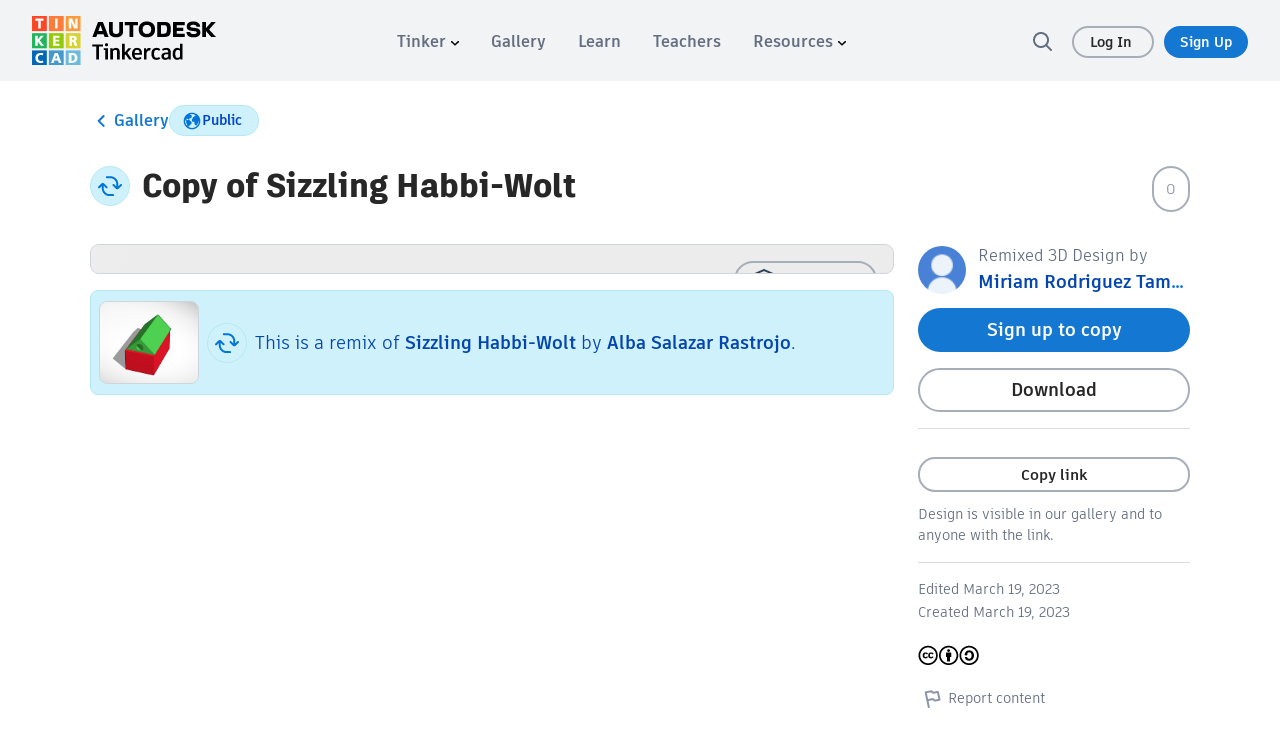

--- FILE ---
content_type: text/javascript
request_url: https://www.tinkercad.com/assets_fe_3ao5dkf/js/tinkercad-frontend/browser/chunk-GY2XOKMS.js
body_size: 471
content:
import{B as d,E as m,m as p}from"./chunk-JMUGXQUZ.js";import{Q as u,T as a,j as h,kd as c,n as l,wc as g,x as f}from"./chunk-DSLCSRRZ.js";var T=(()=>{let t=class t{constructor(e,i,o){this.authService=e,this.router=i,this.tinkerpowerService=o,this.targetURL="/dashboard/"}canActivate(e,i){let o=e.data.allowLoggedInAccountUsersIfThisTinkerpowerIsSet&&this.tinkerpowerService.cookieEnabled(e.data.allowLoggedInAccountUsersIfThisTinkerpowerIsSet)?this.tinkerpowerService.cookieEnabled(e.data.allowLoggedInAccountUsersIfThisTinkerpowerIsSet):!1;if(this.authService.getUser()&&this.authService.getUser().id===c.id)return!0;let s=this.targetURL;try{if(e.queryParamMap.get("next")){let r=new URL(decodeURIComponent(e.queryParamMap.get("next")),window.top.location.href);r.origin==window.top.location.origin&&(s=r.href)}}catch(r){console.info(r)}return this.authService.login().pipe(l(()=>e.queryParams.isGoogleAuth==="true"?!0:o?o&&this.authService.getUser().classSeat?(window.top.location.href=s,!1):!0:(window.top.location.href=s,!1)),f(r=>(console.log(r.message),this.authService.setUser(new p(c)),h(!0))))}checkLogin(e){return console.log("guard here...",this.authService.isLoggedIn),this.authService.isLoggedIn.getValue()?!0:(this.authService.redirectUrl=e,console.log(e),this.router.navigate(["/login"]),!1)}};t.\u0275fac=function(i){return new(i||t)(a(m),a(g),a(d))},t.\u0275prov=u({token:t,factory:t.\u0275fac});let n=t;return n})();export{T as a};
